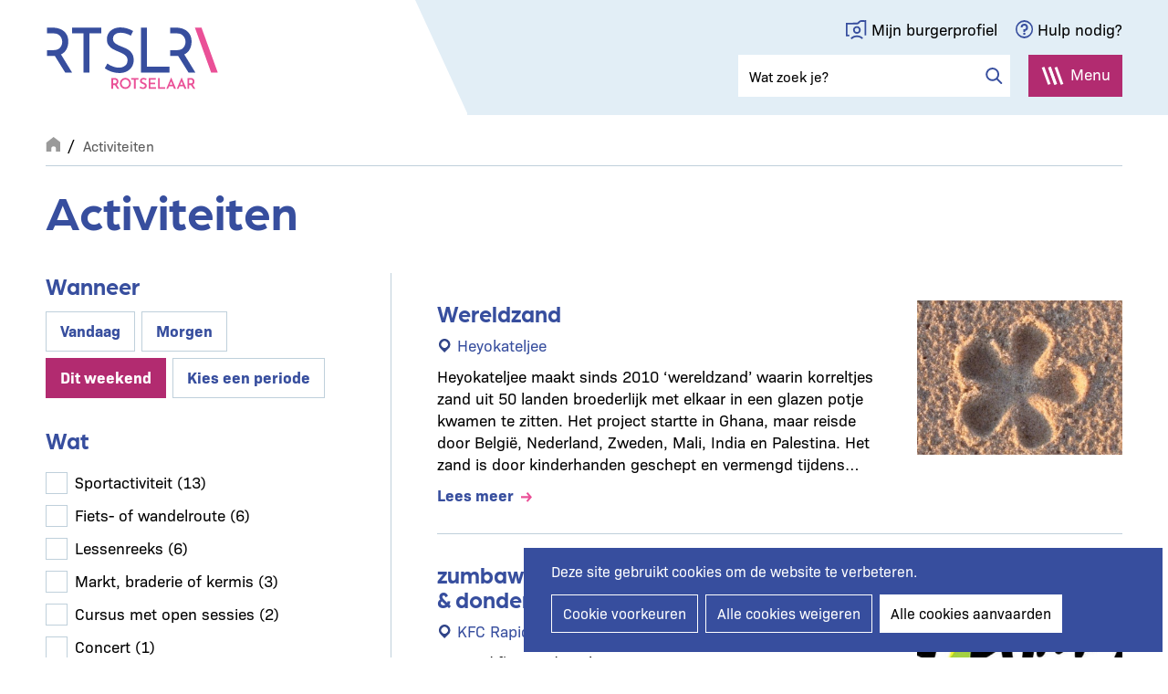

--- FILE ---
content_type: text/html; charset=UTF-8
request_url: https://www.rotselaar.be/activiteiten?amp%3Bdate=today&date=weekend&f%5B0%5D=im_field_theme_uitid%3A53&f%5B1%5D=im_field_theme_uitid%3A54&f%5B2%5D=im_field_theme_uitid%3A30&f%5B3%5D=im_field_theme_uitid%3A35&f%5B4%5D=im_field_theme_uitid%3A64&f%5B5%5D=im_field_theme_uitid%3A58&f%5B6%5D=im_field_theme_uitid%3A37&f%5B7%5D=im_field_theme_uitid%3A399&page=3
body_size: 12454
content:
<!DOCTYPE html>
<html lang="nl" dir="ltr" prefix="og: https://ogp.me/ns#">
  <head>
    <meta charset="utf-8" />
<noscript><style>form.antibot * :not(.antibot-message) { display: none !important; }</style>
</noscript><link rel="canonical" href="https://www.rotselaar.be/activiteiten" />
<meta property="og:site_name" content="Rotselaar" />
<meta property="og:type" content="website" />
<meta property="og:url" content="https://www.rotselaar.be/activiteiten" />
<meta property="og:image" content="https://www.rotselaar.be/themes/custom/epsenkaas_theme/images/og/og-image.png" />
<meta name="MobileOptimized" content="width" />
<meta name="HandheldFriendly" content="true" />
<meta name="viewport" content="width=device-width, initial-scale=1.0" />

    <title>Activiteiten | Rotselaar</title>
      <link rel="stylesheet" href="https://use.typekit.net/grn7oun.css">
      <link rel="apple-touch-icon" sizes="180x180" href="/themes/custom/epsenkaas_theme/images/favicons/apple-touch-icon.png">
      <link rel="icon" type="image/png" sizes="32x32" href="/themes/custom/epsenkaas_theme/images/favicons/favicon-32x32.png">
      <link rel="icon" type="image/png" sizes="16x16" href="/themes/custom/epsenkaas_theme/images/favicons/favicon-16x16.png">
      <link rel="manifest" href="/themes/custom/epsenkaas_theme/images/favicons/site.webmanifest">
      <link rel="mask-icon" href="/themes/custom/epsenkaas_theme/images/favicons/safari-pinned-tab.svg" color="#374e9e">
      <meta name="msapplication-TileColor" content="#374e9e">
      <meta name="theme-color" content="#ffffff">
     <link rel="stylesheet" media="all" href="/sites/default/files/css/css_e29jalpFDruHsviuuDYpz4g3dHLh0Y90ULV3S3DbRVU.css?delta=0&amp;language=nl&amp;theme=epsenkaas_theme&amp;include=eJx1iE0OQiEMBi-EcCRSHt8DYoGGFn9ur9GFKzczmaFhLU0L9LU_5-ouwQwr4iFTkePZ-J0aCgYWsYMoxpVIo1V0hMIzEV_UntxGcUKLyiKpGvLaQux_x-8hO3HTiuwUtI4aSVqkbfOYXRiG8Oc7faqhh0QKd2u4a_jQ95k34wXE7lAn" />
<link rel="stylesheet" media="all" href="/sites/default/files/css/css_VSwNAU__KO5O1uRvYcRopeC_FDTaeivHfHK2YBRRUlg.css?delta=1&amp;language=nl&amp;theme=epsenkaas_theme&amp;include=eJx1iE0OQiEMBi-EcCRSHt8DYoGGFn9ur9GFKzczmaFhLU0L9LU_5-ouwQwr4iFTkePZ-J0aCgYWsYMoxpVIo1V0hMIzEV_UntxGcUKLyiKpGvLaQux_x-8hO3HTiuwUtI4aSVqkbfOYXRiG8Oc7faqhh0QKd2u4a_jQ95k34wXE7lAn" />
<link rel="stylesheet" media="print" href="/sites/default/files/css/css_37S8vak_lzE8-6ey4E4uS1kCXPitAkn75zIrQQKzXSg.css?delta=2&amp;language=nl&amp;theme=epsenkaas_theme&amp;include=eJx1iE0OQiEMBi-EcCRSHt8DYoGGFn9ur9GFKzczmaFhLU0L9LU_5-ouwQwr4iFTkePZ-J0aCgYWsYMoxpVIo1V0hMIzEV_UntxGcUKLyiKpGvLaQux_x-8hO3HTiuwUtI4aSVqkbfOYXRiG8Oc7faqhh0QKd2u4a_jQ95k34wXE7lAn" />
<link rel="stylesheet" media="all" href="/sites/default/files/css/css_L7OI3dsvHQhAFs7RaEC0OoZBSEj0JcLqTFmT0-uTOrM.css?delta=3&amp;language=nl&amp;theme=epsenkaas_theme&amp;include=eJx1iE0OQiEMBi-EcCRSHt8DYoGGFn9ur9GFKzczmaFhLU0L9LU_5-ouwQwr4iFTkePZ-J0aCgYWsYMoxpVIo1V0hMIzEV_UntxGcUKLyiKpGvLaQux_x-8hO3HTiuwUtI4aSVqkbfOYXRiG8Oc7faqhh0QKd2u4a_jQ95k34wXE7lAn" />

      <script type="application/json" data-drupal-selector="drupal-settings-json">{"path":{"baseUrl":"\/","pathPrefix":"","currentPath":"activiteiten","currentPathIsAdmin":false,"isFront":false,"currentLanguage":"nl","currentQuery":{"amp;date":"today","date":"weekend","f":["im_field_theme_uitid:53","im_field_theme_uitid:54","im_field_theme_uitid:30","im_field_theme_uitid:35","im_field_theme_uitid:64","im_field_theme_uitid:58","im_field_theme_uitid:37","im_field_theme_uitid:399"],"page":"3"}},"pluralDelimiter":"\u0003","suppressDeprecationErrors":true,"ajaxPageState":{"libraries":"[base64]","theme":"epsenkaas_theme","theme_token":null},"ajaxTrustedUrl":{"form_action_p_pvdeGsVG5zNF_XLGPTvYSKCf43t8qZYSwcfZl2uzM":true,"\/zoeken":true},"gtag":{"tagId":"G-MP21BB0162","consentMode":false,"otherIds":[],"events":[],"additionalConfigInfo":[]},"cookies":{"cookiesjsr":{"config":{"cookie":{"name":"cookiesjsr","expires":31536000000,"domain":"","sameSite":"Lax","secure":false},"library":{"libBasePath":"https:\/\/cdn.jsdelivr.net\/gh\/jfeltkamp\/cookiesjsr@1\/dist","libPath":"https:\/\/cdn.jsdelivr.net\/gh\/jfeltkamp\/cookiesjsr@1\/dist\/cookiesjsr.min.js","scrollLimit":0},"callback":{"method":"post","url":"\/cookies\/consent\/callback.json","headers":[]},"interface":{"openSettingsHash":"#editCookieSettings","showDenyAll":true,"denyAllOnLayerClose":false,"settingsAsLink":false,"availableLangs":["nl","en"],"defaultLang":"nl","groupConsent":false,"cookieDocs":true}},"services":{"functional":{"id":"functional","services":[{"key":"functional","type":"functional","name":"Noodzakelijke cookies","info":{"value":"\u003Ctable\u003E\r\n\t\u003Cthead\u003E\r\n\t\t\u003Ctr\u003E\r\n\t\t\t\u003Cth width=\u002215%\u0022\u003ECookie naam\u003C\/th\u003E\r\n\t\t\t\u003Cth width=\u002215%\u0022\u003EStandaard vervaltijd\u003C\/th\u003E\r\n\t\t\t\u003Cth\u003EBeschrijving\u003C\/th\u003E\r\n\t\t\u003C\/tr\u003E\r\n\t\u003C\/thead\u003E\r\n\t\u003Ctbody\u003E\r\n\t\t\u003Ctr\u003E\r\n\t\t\t\u003Ctd\u003E\u003Ccode dir=\u0022ltr\u0022 translate=\u0022no\u0022\u003ESSESS\u0026lt;ID\u0026gt;\u003C\/code\u003E\u003C\/td\u003E\r\n\t\t\t\u003Ctd\u003E1 maand\u003C\/td\u003E\r\n\t\t\t\u003Ctd\u003EAls je bent ingelogd op deze website, is een sessiecookie vereist om je browser te identificeren en te verbinden met je gebruikersaccount.\u003C\/td\u003E\r\n\t\t\u003C\/tr\u003E\r\n\t\t\u003Ctr\u003E\r\n\t\t\t\u003Ctd\u003E\u003Ccode dir=\u0022ltr\u0022 translate=\u0022no\u0022\u003Ecookiesjsr\u003C\/code\u003E\u003C\/td\u003E\r\n\t\t\t\u003Ctd\u003E1 jaar\u003C\/td\u003E\r\n\t\t\t\u003Ctd\u003EBij je eerste bezoek aan deze website werd toestemming gevraagd om gebruik te maken van verschillende diensten (ook die van derden) waarvoor gegevens in je browser moeten worden opgeslagen (cookies, lokale opslag). Je beslissingen over elke dienst (toestaan, weigeren) worden in deze cookie opgeslagen en worden bij elk bezoek aan deze website opnieuw gebruikt.\u003C\/td\u003E\r\n\t\t\u003C\/tr\u003E\r\n\t\u003C\/tbody\u003E\r\n\u003C\/table\u003E\r\n","format":"full_html"},"uri":"","needConsent":false}],"weight":1},"performance":{"id":"performance","services":[{"key":"gtag","type":"performance","name":"Google Tag Manager","info":{"value":"","format":"full_html"},"uri":"https:\/\/tagmanager.google.com\/","needConsent":true}],"weight":30},"marketing":{"id":"marketing","services":[{"key":"video","type":"marketing","name":"Video\u0027s van YouTube of Vimeo","info":{"value":"\u003Cp\u003EDeze cookies worden gebruikt om de integratie van inhoud van sociaalnetwerksites en andere platformen van derden zoals Vimeo en Youtube op onze websites mogelijk te maken. Ze kunnen activiteiten op verschillende websites traceren om een \u200b\u200bgebruikersprofiel samen te stellen. Zo kunnen ze relevantere inhoud aanbieden op andere bezochte websites.\u003C\/p\u003E\r\n\r\n\u003Cp\u003EDeze cookies worden geplaatst door Vimeo bij het inladen van een Vimeo filmpje op deze website::\u003C\/p\u003E\r\n\r\n\u003Cul\u003E\r\n\t\u003Cli\u003E__cf_bm\u003C\/li\u003E\r\n\t\u003Cli\u003Evuid\u003C\/li\u003E\r\n\u003C\/ul\u003E\r\n\r\n\u003Cp\u003EDeze cookies worden geplaatst door YouTube bij het inladen van een YouTube filmpje op deze website:\u003C\/p\u003E\r\n\r\n\u003Cul\u003E\r\n\t\u003Cli\u003ECONSENT\u003C\/li\u003E\r\n\t\u003Cli\u003EVISITOR_INFO1_LIVE\u003C\/li\u003E\r\n\t\u003Cli\u003EYSC\u003C\/li\u003E\r\n\t\u003Cli\u003EDEVICE_INFO\u003C\/li\u003E\r\n\t\u003Cli\u003E__Secure-YEC\u003C\/li\u003E\r\n\t\u003Cli\u003EPREF\u003C\/li\u003E\r\n\t\u003Cli\u003ESOCS\u003C\/li\u003E\r\n\u003C\/ul\u003E\r\n","format":"full_html"},"uri":"","needConsent":true}],"weight":30}},"translation":{"_core":{"default_config_hash":"S5qrJju_o31uC1fwXosZ8Nlja2Wps6Gn0mMCAebY1Zw"},"langcode":"nl","bannerText":"Deze site gebruikt cookies om de website te verbeteren.","privacyPolicy":"Privacybeleid","privacyUri":"\/node\/23164","imprint":"","imprintUri":"","cookieDocs":"Cookiebeleid","cookieDocsUri":"\/cookies\/documentation","officialWebsite":"Official website","denyAll":"Alle cookies weigeren","alwaysActive":"Altijd actief","settings":"Cookie voorkeuren","acceptAll":"Alle cookies aanvaarden","requiredCookies":"Noodzakelijke cookies","cookieSettings":"Cookie voorkeuren","close":"Sluiten","readMore":"Lees meer","allowed":"Toegestaan","denied":"Geweigerd","settingsAllServices":"","saveSettings":"Opslaan","default_langcode":"en","disclaimerText":"Alle cookie-informatie kan door de serviceproviders worden gewijzigd. We werken deze informatie regelmatig bij.","disclaimerTextPosition":"above","processorDetailsLabel":"","processorLabel":"Bedrijf","processorWebsiteUrlLabel":"Website","processorPrivacyPolicyUrlLabel":"Privacybeleid","processorCookiePolicyUrlLabel":"Cookiebeleid","processorContactLabel":"Contactgegevens gegevensbescherming","placeholderAcceptAllText":"Alle cookies aanvaarden","functional":{"title":"Functioneel","details":"Deze website gebruikt cookies om je surfervaring gemakkelijker te maken. Cookies zijn kleine tekstbestanden die door je browser op je apparaat worden geplaatst om bepaalde informatie op te slaan. Aan de hand van deze informatie, kan een website herkennen dat je deze eerder hebt bezocht. Deze cookies bevatten geen persoonlijke informatie."},"performance":{"title":"Analytisch","details":"Met deze cookies verbeteren we de website. We bewaren anonieme info over het surfgedrag van bezoekers."},"marketing":{"title":"Marketing","details":"Andere websites zoals YouTube gebruiken cookies als je hun video\u2019s op deze website bekijkt."}}},"cookiesTexts":{"_core":{"default_config_hash":"S5qrJju_o31uC1fwXosZ8Nlja2Wps6Gn0mMCAebY1Zw"},"langcode":"nl","bannerText":"Deze site gebruikt cookies om de website te verbeteren.","privacyPolicy":"Privacybeleid","privacyUri":"\/node\/23164","imprint":"","imprintUri":"","cookieDocs":"Cookiebeleid","cookieDocsUri":"\/cookies\/documentation","officialWebsite":"Official website","denyAll":"Alle cookies weigeren","alwaysActive":"Altijd actief","settings":"Cookie voorkeuren","acceptAll":"Alle cookies aanvaarden","requiredCookies":"Noodzakelijke cookies","cookieSettings":"Cookie voorkeuren","close":"Sluiten","readMore":"Lees meer","allowed":"Toegestaan","denied":"Geweigerd","settingsAllServices":"","saveSettings":"Opslaan","default_langcode":"en","disclaimerText":"Alle cookie-informatie kan door de serviceproviders worden gewijzigd. We werken deze informatie regelmatig bij.","disclaimerTextPosition":"above","processorDetailsLabel":"","processorLabel":"Bedrijf","processorWebsiteUrlLabel":"Website","processorPrivacyPolicyUrlLabel":"Privacybeleid","processorCookiePolicyUrlLabel":"Cookiebeleid","processorContactLabel":"Contactgegevens gegevensbescherming","placeholderAcceptAllText":"Alle cookies aanvaarden"},"services":{"analytics":{"uuid":"c5b7b802-b132-4c40-918a-c7d44bf28230","langcode":"nl","status":false,"dependencies":{"enforced":{"module":["cookies_ga"]}},"_core":{"default_config_hash":"0FSyPPXfJvmZxEpwsiSH6nipWjFfo6qZ9pP6rP9tFT0"},"id":"analytics","label":"Google Analytics","group":"performance","info":{"value":"\u003Cp\u003EVia Google Analytics volgen we het aantal bezoekers en de meest bezochte pagina\u0027s. Zo kunnen we de website optimaliseren. Dit gebeurt anoniem, er worden dus geen persoonsgegevens verzameld. Deze cookies worden geplaatst door Google Analytics:\u003C\/p\u003E\r\n\r\n\u003Cul\u003E\r\n\t\u003Cli\u003E_gid\u003C\/li\u003E\r\n\t\u003Cli\u003E_gat\u003C\/li\u003E\r\n\t\u003Cli\u003E_ga\u003C\/li\u003E\r\n\u003C\/ul\u003E\r\n","format":"full_html"},"consentRequired":true,"purpose":"","processor":"","processorContact":"","processorUrl":"","processorPrivacyPolicyUrl":"","processorCookiePolicyUrl":"","placeholderMainText":"This content is blocked because Google Analytics cookies have not been accepted.","placeholderAcceptText":"Only accept Google Analytics cookies."},"functional":{"uuid":"b7fbbf77-66ac-4244-8359-1ea25b08bb6a","langcode":"nl","status":true,"dependencies":[],"_core":{"default_config_hash":"SQkYKY9U6xYDPAOC32rgkrIzkd688kRsm9g25mWdcvM"},"id":"functional","label":"Noodzakelijke cookies","group":"functional","info":{"value":"\u003Ctable\u003E\r\n\t\u003Cthead\u003E\r\n\t\t\u003Ctr\u003E\r\n\t\t\t\u003Cth width=\u002215%\u0022\u003ECookie naam\u003C\/th\u003E\r\n\t\t\t\u003Cth width=\u002215%\u0022\u003EStandaard vervaltijd\u003C\/th\u003E\r\n\t\t\t\u003Cth\u003EBeschrijving\u003C\/th\u003E\r\n\t\t\u003C\/tr\u003E\r\n\t\u003C\/thead\u003E\r\n\t\u003Ctbody\u003E\r\n\t\t\u003Ctr\u003E\r\n\t\t\t\u003Ctd\u003E\u003Ccode dir=\u0022ltr\u0022 translate=\u0022no\u0022\u003ESSESS\u0026lt;ID\u0026gt;\u003C\/code\u003E\u003C\/td\u003E\r\n\t\t\t\u003Ctd\u003E1 maand\u003C\/td\u003E\r\n\t\t\t\u003Ctd\u003EAls je bent ingelogd op deze website, is een sessiecookie vereist om je browser te identificeren en te verbinden met je gebruikersaccount.\u003C\/td\u003E\r\n\t\t\u003C\/tr\u003E\r\n\t\t\u003Ctr\u003E\r\n\t\t\t\u003Ctd\u003E\u003Ccode dir=\u0022ltr\u0022 translate=\u0022no\u0022\u003Ecookiesjsr\u003C\/code\u003E\u003C\/td\u003E\r\n\t\t\t\u003Ctd\u003E1 jaar\u003C\/td\u003E\r\n\t\t\t\u003Ctd\u003EBij je eerste bezoek aan deze website werd toestemming gevraagd om gebruik te maken van verschillende diensten (ook die van derden) waarvoor gegevens in je browser moeten worden opgeslagen (cookies, lokale opslag). Je beslissingen over elke dienst (toestaan, weigeren) worden in deze cookie opgeslagen en worden bij elk bezoek aan deze website opnieuw gebruikt.\u003C\/td\u003E\r\n\t\t\u003C\/tr\u003E\r\n\t\u003C\/tbody\u003E\r\n\u003C\/table\u003E\r\n","format":"full_html"},"consentRequired":false,"purpose":"Essential functional cookies to provide general functionality","processor":"","processorContact":"","processorUrl":"","processorPrivacyPolicyUrl":"","processorCookiePolicyUrl":"","placeholderMainText":"This content is blocked because required functional cookies have not been accepted.","placeholderAcceptText":"Only accept required functional cookies."},"gtag":{"uuid":"c40c7f9c-e568-4f49-830e-d3a41e4da6c4","langcode":"nl","status":true,"dependencies":{"enforced":{"module":["cookies_gtag"]}},"_core":{"default_config_hash":"7HPZmYzvSh88UPC5m1t6aIhga2PFF3rTbm4CPqrEJ1I"},"id":"gtag","label":"Google Tag Manager","group":"performance","info":{"value":"","format":"full_html"},"consentRequired":true,"purpose":"Optimaliseren van de werking van de website","processor":"","processorContact":"","processorUrl":"https:\/\/tagmanager.google.com\/","processorPrivacyPolicyUrl":"https:\/\/policies.google.com\/privacy","processorCookiePolicyUrl":"","placeholderMainText":"This content is blocked because Google Tag Manager cookies have not been accepted.","placeholderAcceptText":"Only accept Google Tag Manager cookies."},"video":{"uuid":"b48f9915-1e9f-46d4-b636-0c470dd62010","langcode":"nl","status":true,"dependencies":{"enforced":{"module":["cookies_video"]}},"_core":{"default_config_hash":"-5_rAcqvovHOInTW143TXBCjn28Fvx62V6RaW1EVW6Y"},"id":"video","label":"Video\u0027s van YouTube of Vimeo","group":"marketing","info":{"value":"\u003Cp\u003EDeze cookies worden gebruikt om de integratie van inhoud van sociaalnetwerksites en andere platformen van derden zoals Vimeo en Youtube op onze websites mogelijk te maken. Ze kunnen activiteiten op verschillende websites traceren om een \u200b\u200bgebruikersprofiel samen te stellen. Zo kunnen ze relevantere inhoud aanbieden op andere bezochte websites.\u003C\/p\u003E\r\n\r\n\u003Cp\u003EDeze cookies worden geplaatst door Vimeo bij het inladen van een Vimeo filmpje op deze website::\u003C\/p\u003E\r\n\r\n\u003Cul\u003E\r\n\t\u003Cli\u003E__cf_bm\u003C\/li\u003E\r\n\t\u003Cli\u003Evuid\u003C\/li\u003E\r\n\u003C\/ul\u003E\r\n\r\n\u003Cp\u003EDeze cookies worden geplaatst door YouTube bij het inladen van een YouTube filmpje op deze website:\u003C\/p\u003E\r\n\r\n\u003Cul\u003E\r\n\t\u003Cli\u003ECONSENT\u003C\/li\u003E\r\n\t\u003Cli\u003EVISITOR_INFO1_LIVE\u003C\/li\u003E\r\n\t\u003Cli\u003EYSC\u003C\/li\u003E\r\n\t\u003Cli\u003EDEVICE_INFO\u003C\/li\u003E\r\n\t\u003Cli\u003E__Secure-YEC\u003C\/li\u003E\r\n\t\u003Cli\u003EPREF\u003C\/li\u003E\r\n\t\u003Cli\u003ESOCS\u003C\/li\u003E\r\n\u003C\/ul\u003E\r\n","format":"full_html"},"consentRequired":true,"purpose":"","processor":"","processorContact":"","processorUrl":"","processorPrivacyPolicyUrl":"","processorCookiePolicyUrl":"","placeholderMainText":"Je moet de cookies voor video\u0027s van YouTube of Vimeo aanvaarden om deze inhoud te kunnen bekijken.","placeholderAcceptText":"Deze cookies aanvaarden"}},"groups":{"functional":{"uuid":"7d398736-2433-401b-9e14-98c7404ef51b","langcode":"nl","status":true,"dependencies":[],"_core":{"default_config_hash":"aHm4Q63Ge97tcktTa_qmUqJMir45iyGY2lEvvqPW68g"},"id":"functional","label":"Functioneel","weight":1,"title":"Functioneel","details":"Deze website gebruikt cookies om je surfervaring gemakkelijker te maken. Cookies zijn kleine tekstbestanden die door je browser op je apparaat worden geplaatst om bepaalde informatie op te slaan. Aan de hand van deze informatie, kan een website herkennen dat je deze eerder hebt bezocht. Deze cookies bevatten geen persoonlijke informatie."},"marketing":{"uuid":"d7899f58-343b-4abc-a878-17589ab197c8","langcode":"nl","status":true,"dependencies":[],"_core":{"default_config_hash":"JkP6try0AxX_f4RpFEletep5NHSlVB1BbGw0snW4MO8"},"id":"marketing","label":"Marketing","weight":30,"title":"Marketing","details":"Andere websites zoals YouTube gebruiken cookies als je hun video\u2019s op deze website bekijkt."},"performance":{"uuid":"6c5b266e-5f26-4e6a-921d-327859bb5c68","langcode":"nl","status":true,"dependencies":[],"_core":{"default_config_hash":"Jv3uIJviBj7D282Qu1ZpEQwuOEb3lCcDvx-XVHeOJpw"},"id":"performance","label":"Analytisch","weight":30,"title":"Analytisch","details":"Met deze cookies verbeteren we de website. We bewaren anonieme info over het surfgedrag van bezoekers."},"social":{"uuid":"0a6df899-8d27-447c-91f2-a7dd32360e8c","langcode":"nl","status":true,"dependencies":[],"_core":{"default_config_hash":"vog2tbqqQHjVkue0anA0RwlzvOTPNTvP7_JjJxRMVAQ"},"id":"social","label":"Social Plugins","weight":20,"title":"Social Plugins","details":"Reactie-diensten faciliteren het indienen van reacties en het bestrijden van spam."},"video":{"uuid":"60ce664a-d93f-440b-89e2-697168bbdea3","langcode":"nl","status":true,"dependencies":[],"_core":{"default_config_hash":"w1WnCmP2Xfgx24xbx5u9T27XLF_ZFw5R0MlO-eDDPpQ"},"id":"video","label":"Videos","weight":40,"title":"Video","details":"Video sharing-services helpen om verrijkte media aan de site toe te voegen en de zichtbaarheid ervan te vergroten."}}},"field_group":{"html_element":{"mode":"list","context":"view","settings":{"classes":"list__specs","show_empty_fields":false,"id":"","element":"div","show_label":false,"label_element":"h3","label_element_classes":"","attributes":"","effect":"none","speed":"fast"}}},"facets_views_ajax":{"facets_summary_ajax":{"facets_summary_id":"facet_summary","view_id":"event","current_display_id":"block_1","ajax_path":"\/views\/ajax"}},"antibot":{"forms":{"webform-submission-nieuwsbrief-paragraph-2548-add-form":{"id":"webform-submission-nieuwsbrief-paragraph-2548-add-form","key":"Up3tsOVMZHRB1EU-KhT1dPlxWx1QMes_CmI2BbNwVDl"}}},"search_api_autocomplete":{"search_api_search":{"auto_submit":true}},"user":{"uid":0,"permissionsHash":"988264a6fc716f689093edca3e404491ae97dfa221aab02ecd90cb8853d37c11"}}</script>
<script src="/sites/default/files/js/js_DD7Wnnq_1nUAJ6JgyOEiFmNK3DmNtMR4YTEliSKFcXg.js?scope=header&amp;delta=0&amp;language=nl&amp;theme=epsenkaas_theme&amp;include=[base64]"></script>
<script src="/modules/contrib/cookies/js/cookiesjsr.conf.js?v=11.2.10" defer></script>
<script src="/modules/contrib/google_tag/js/gtag.js?t9ishh" type="text/plain" id="cookies_gtag_gtag" data-cookieconsent="gtag"></script>

  </head>
  <body class="role-anonymous path-activiteiten">
        <a href="#main-content" class="visually-hidden focusable skip-link">
      Overslaan en naar de inhoud gaan
    </a>
    
      <div class="dialog-off-canvas-main-canvas" data-off-canvas-main-canvas>
    

  

<div class="page-wrapper">

      <header class="main-header" role="banner">
      <script src="https://prod.widgets.burgerprofiel.vlaanderen.be/api/v1/node_modules/@govflanders/vl-widget-polyfill/dist/index.js"></script>
      <script src="https://prod.widgets.burgerprofiel.vlaanderen.be/api/v1/node_modules/@govflanders/vl-widget-client/dist/index.js"></script>
      <script src=https://prod.widgets.burgerprofiel.vlaanderen.be/api/v1/widget/53ef2da3-2f09-47d1-9e7a-b93939d18c83/embed></script>

      <div class="container">
        <div id="block-epsenkaas-theme-branding" class="block block-system block-system-branding-block">
    
        
          <div class="logo-wrapper">
        <a class="site-logo" href="/" title="Home" rel="home">
            <img src="/themes/custom/epsenkaas_theme/logo.svg" alt="Home" />
        </a>
    </div>
  </div>
<div id="block-headermenu" class="block block-project block-ek-menu-block">
    
        
        <div class="header">
  <div class="header__top">
    <a href="https://www.burgerprofiel.be/" target="_blank" class="link--burgerprofiel">Mijn burgerprofiel</a>
    <a href="#" target="_blank" class="link--help">Hulp nodig?</a>
  </div>
  <div class="header__bottom">
    <div class="search-form">
      <form class="views-exposed-form bef-exposed-form" data-drupal-selector="views-exposed-form-search-api-search-embed-1" action="/zoeken" method="get" id="views-exposed-form-search-api-search-embed-1" accept-charset="UTF-8">
  <div class="js-form-item form-item js-form-type-search-api-autocomplete form-type-search-api-autocomplete js-form-item-search form-item-search">
      
        <input placeholder="Wat zoek je?" data-drupal-selector="edit-search" data-search-api-autocomplete-search="search_api_search" class="form-autocomplete form-text" data-autocomplete-path="/search_api_autocomplete/search_api_search?display=embed_1&amp;&amp;filter=search" type="text" id="edit-search" name="search" value="" size="30" maxlength="128" />

        </div>
<div data-drupal-selector="edit-actions" class="form-actions js-form-wrapper form-wrapper" id="edit-actions--3"><input data-drupal-selector="edit-submit-search-api-search" type="submit" id="edit-submit-search-api-search" value="Zoeken" class="button js-form-submit form-submit" />
</div>



</form>

    </div>
    <button class="nav-toggle">Menu<span></span><span></span><span></span><span></span></button>
    <div class="menu-wrapper">
      <div class="inner">
        <nav class="main-menu">
          

<div class="paragraph paragraph--manual-list">


      
      <h2 class="block-title">Informatie en dienstverlening</h2>
      
  


  <div class="manual-list__wrapper count-12 display-stacked"><div class="manual-list__item"><div class="taxonomy-term taxonomy-term--type-themes taxonomy-term--view-mode-teaser">

  

  <div class="field field-name-taxonomy-term-title"><h2>
  Vrije tijd
</h2>
</div>

            <div class="text-formatted field field--name-field-overview-intro field__item"><p>GC 'de Mena', zwemzone 'de Plas', bibliotheek, wandelen en fietsen, verenigingen, sport, kinderen en jongeren.</p></div>
      
  <a href="/vrije-tijd" class="stretched-link" aria-label="Lees meer over Vrije tijd">Lees meer</a>


</div>

</div>
<div class="manual-list__item"><div class="taxonomy-term taxonomy-term--type-themes taxonomy-term--view-mode-teaser">

  

  <div class="field field-name-taxonomy-term-title"><h2>
  Bouwen en wonen
</h2>
</div>

            <div class="text-formatted field field--name-field-overview-intro field__item"><p>Omgevingsvergunning, (ver)bouwen, verhuizen, woningkwaliteit, leegstand, tweede verblijven, buren en wijk.</p></div>
      
  <a href="/bouwen-en-wonen" class="stretched-link" aria-label="Lees meer over Bouwen en wonen">Lees meer</a>


</div>

</div>
<div class="manual-list__item"><div class="taxonomy-term taxonomy-term--type-themes taxonomy-term--view-mode-teaser">

  

  <div class="field field-name-taxonomy-term-title"><h2>
  Mobiliteit en wegenwerken
</h2>
</div>

            <div class="text-formatted field field--name-field-overview-intro field__item"><p>Actueel overzicht vernieuwingsprojecten, signalisatievergunningen, parkeerkaart voor personen met een handicap.</p></div>
      
  <a href="/mobiliteit-en-wegenwerken" class="stretched-link" aria-label="Lees meer over Mobiliteit en wegenwerken">Lees meer</a>


</div>

</div>
<div class="manual-list__item"><div class="taxonomy-term taxonomy-term--type-themes taxonomy-term--view-mode-teaser">

  

  <div class="field field-name-taxonomy-term-title"><h2>
  Afval en milieu
</h2>
</div>

            <div class="text-formatted field field--name-field-overview-intro field__item"><p>Huisvuilophaling, containers, recyclagepark, zwerfvuil, klimaat, dieren.</p></div>
      
  <a href="/afval-en-milieu" class="stretched-link" aria-label="Lees meer over Afval en milieu">Lees meer</a>


</div>

</div>
<div class="manual-list__item"><div class="taxonomy-term taxonomy-term--type-themes taxonomy-term--view-mode-teaser">

  

  <div class="field field-name-taxonomy-term-title"><h2>
  Ondernemen en werken
</h2>
</div>

            <div class="text-formatted field field--name-field-overview-intro field__item"><p>Vacatures, ondernemersgids, nieuwsbrief ondernemers, administratie, cadeaubon, promotie.</p></div>
      
  <a href="/ondernemen-en-werken" class="stretched-link" aria-label="Lees meer over Ondernemen en werken">Lees meer</a>


</div>

</div>
<div class="manual-list__item"><div class="taxonomy-term taxonomy-term--type-themes taxonomy-term--view-mode-teaser">

  

  <div class="field field-name-taxonomy-term-title"><h2>
  Identiteit, rijbewijs en reizen
</h2>
</div>

            <div class="text-formatted field field--name-field-overview-intro field__item"><p>Identiteitskaart (eID), kids-ID, rijbewijs aanvragen, reispas, uittreksel strafregister, vreemdelingenkaart.</p></div>
      
  <a href="/identiteit-rijbewijs-en-reizen" class="stretched-link" aria-label="Lees meer over Identiteit, rijbewijs en reizen">Lees meer</a>


</div>

</div>
<div class="manual-list__item"><div class="taxonomy-term taxonomy-term--type-themes taxonomy-term--view-mode-teaser">

  

  <div class="field field-name-taxonomy-term-title"><h2>
  Geboorte en overlijden
</h2>
</div>

            <div class="text-formatted field field--name-field-overview-intro field__item"><p>Aangifte geboorte, uittreksel geboorteakten, wilsverklaringen, overlijden aangeven, begraafplaatsen.</p></div>
      
  <a href="/geboorte-en-overlijden" class="stretched-link" aria-label="Lees meer over Geboorte en overlijden">Lees meer</a>


</div>

</div>
<div class="manual-list__item"><div class="taxonomy-term taxonomy-term--type-themes taxonomy-term--view-mode-teaser">

  

  <div class="field field-name-taxonomy-term-title"><h2>
  Trouwen en samenwonen
</h2>
</div>

            <div class="text-formatted field field--name-field-overview-intro field__item"><p>Aangifte huwelijk, echtscheiding, wettelijk samenwonen.</p></div>
      
  <a href="/trouwen-en-samenwonen" class="stretched-link" aria-label="Lees meer over Trouwen en samenwonen">Lees meer</a>


</div>

</div>
<div class="manual-list__item"><div class="taxonomy-term taxonomy-term--type-themes taxonomy-term--view-mode-teaser">

  

  <div class="field field-name-taxonomy-term-title"><h2>
  Onderwijs, opvang en gezinsondersteuning
</h2>
</div>

            <div class="text-formatted field field--name-field-overview-intro field__item"><p>Scholen en academies, kinderopvang, speelplein, sportkampen, Huis van het Kind, Fietsbieb.</p></div>
      
  <a href="/onderwijs-opvang-en-gezinsondersteuning" class="stretched-link" aria-label="Lees meer over Onderwijs, opvang en gezinsondersteuning">Lees meer</a>


</div>

</div>
<div class="manual-list__item"><div class="taxonomy-term taxonomy-term--type-themes taxonomy-term--view-mode-teaser">

  

  <div class="field field-name-taxonomy-term-title"><h2>
  Welzijn, gezondheid en veiligheid
</h2>
</div>

            <div class="text-formatted field field--name-field-overview-intro field__item"><p>Sociale, financiële en digitale hulp, diensten aan huis, sociale huisvesting, politie, wacht- en hulpdiensten.</p></div>
      
  <a href="/welzijn-gezondheid-en-veiligheid" class="stretched-link" aria-label="Lees meer over Welzijn, gezondheid en veiligheid">Lees meer</a>


</div>

</div>
<div class="manual-list__item"><div class="taxonomy-term taxonomy-term--type-themes taxonomy-term--view-mode-teaser">

  

  <div class="field field-name-taxonomy-term-title"><h2>
  Bestuur en organisatie
</h2>
</div>

            <div class="text-formatted field field--name-field-overview-intro field__item"><p>Bestuursorganen en contacten, openbaarheid van bestuur, bekendmakingen reglementen, digitaal archief 'trots'.</p></div>
      
  <a href="/bestuur-en-organisatie" class="stretched-link" aria-label="Lees meer over Bestuur en organisatie">Lees meer</a>


</div>

</div>
<div class="manual-list__item"><article  class="paragraph paragraph--manual-list-free-content">

  <div class="teaser-inner">
    
          <div class="teaser__content">
            
      <h2>Meer</h2>
      
  

<div class="field field-name-field-text"><ul><li><a href="https://www.rotselaar.be/product-type/papieren-en-attesten" data-entity-type="taxonomy_term" data-entity-uuid="b9dc7b07-a5e1-48aa-9241-c37b35974620" data-entity-substitution="canonical" title="Papieren en attesten">Papieren en attesten</a></li><li><a href="https://www.rotselaar.be/product-type/vergunningen-en-toelatingen" data-entity-type="taxonomy_term" data-entity-uuid="9bb3b266-e123-4053-8463-494af58cc1ae" data-entity-substitution="canonical" title="Vergunningen en toelatingen">Vergunningen en toelatingen</a></li><li><a href="https://www.rotselaar.be/product-type/belastingen-en-retributies">Belastingen en retributies</a></li><li><a href="https://www.rotselaar.be/product-type/premies-en-subsidies" data-entity-type="taxonomy_term" data-entity-uuid="4155c612-cce3-45dc-adc2-f7b19f883275" data-entity-substitution="canonical" title="Premies en subsidies">Premies en subsidies</a></li></ul></div>

      </div>
      </div>

</article>

</div>
</div>


</div>


          <div class="links">
            <a href="/zoeken" class="btn--white --mobile">Zoeken</a>
            <a href="https://www.burgerprofiel.be/" target="_blank" class="link--burgerprofiel">Mijn burgerprofiel</a>
            <a href="#" target="_blank" class="link--help">Hulp nodig?</a>
          </div>
        </nav>
      </div>
    </div>
  </div>
</div>



  </div>


      </div>
    </header>
  
      <div id="block-epsenkaas-theme-breadcrumbs" class="block block-system block-system-breadcrumb-block">
    
        
          <nav class="nav-breadcrumbs" role="navigation" aria-labelledby="system-breadcrumb">
    <h2 id="system-breadcrumb" class="visually-hidden">Breadcrumb</h2>
    <ul class="breadcrumbs list-reset">
          <li class="breadcrumbs__item">
                  <a href="/" class="breadcrumbs__item--link">Home</a>
              </li>
          <li class="breadcrumbs__item">
                  <span class="breadcrumbs__item--link">Activiteiten</span>
              </li>
        </ul>
  </nav>

  </div>


  
  

  <div class="main-wrapper">

    
        
                <main role="main" class="main">
        
                      <div data-drupal-messages-fallback class="hidden"></div>


          
          <a id="main-content" tabindex="-1"></a> 
          <div id="block-epsenkaas-theme-title" class="block block-core block-page-title-block">
    
        
        
  <h1 class="page-title">Activiteiten</h1>


  </div>
<div id="block-epsenkaas-theme-content" class="block block-system block-system-main-block">
    
        
        <div >

      
  
  <div class="page-with-filter__wrapper">

          <div class="page-with-filter__sidebar">
        <button class="mobile-show-filters">Resultaten verfijnen</button>
        <button class="mobile-hide-filters hidden">Filters verbergen</button>
        <div class="filters-wrapper">
        <div class="block block-project-openinghours block-project-openinghours-date-filter">
    
        
        <div class="item-list"><h3>Wanneer</h3><ul><li><a href="/activiteiten?amp%3Bdate=today&amp;f%5B0%5D=im_field_theme_uitid%3A53&amp;f%5B1%5D=im_field_theme_uitid%3A54&amp;f%5B2%5D=im_field_theme_uitid%3A30&amp;f%5B3%5D=im_field_theme_uitid%3A35&amp;f%5B4%5D=im_field_theme_uitid%3A64&amp;f%5B5%5D=im_field_theme_uitid%3A58&amp;f%5B6%5D=im_field_theme_uitid%3A37&amp;f%5B7%5D=im_field_theme_uitid%3A399&amp;page=3&amp;date=today" rel="nofollow">Vandaag</a></li><li><a href="/activiteiten?amp%3Bdate=today&amp;f%5B0%5D=im_field_theme_uitid%3A53&amp;f%5B1%5D=im_field_theme_uitid%3A54&amp;f%5B2%5D=im_field_theme_uitid%3A30&amp;f%5B3%5D=im_field_theme_uitid%3A35&amp;f%5B4%5D=im_field_theme_uitid%3A64&amp;f%5B5%5D=im_field_theme_uitid%3A58&amp;f%5B6%5D=im_field_theme_uitid%3A37&amp;f%5B7%5D=im_field_theme_uitid%3A399&amp;page=3&amp;date=tomorrow" rel="nofollow">Morgen</a></li><li><a href="/activiteiten?amp%3Bdate=today&amp;f%5B0%5D=im_field_theme_uitid%3A53&amp;f%5B1%5D=im_field_theme_uitid%3A54&amp;f%5B2%5D=im_field_theme_uitid%3A30&amp;f%5B3%5D=im_field_theme_uitid%3A35&amp;f%5B4%5D=im_field_theme_uitid%3A64&amp;f%5B5%5D=im_field_theme_uitid%3A58&amp;f%5B6%5D=im_field_theme_uitid%3A37&amp;f%5B7%5D=im_field_theme_uitid%3A399&amp;page=3" class="active" rel="nofollow">Dit weekend</a></li><li><a href="/activiteiten?amp%3Bdate=today&amp;f%5B0%5D=im_field_theme_uitid%3A53&amp;f%5B1%5D=im_field_theme_uitid%3A54&amp;f%5B2%5D=im_field_theme_uitid%3A30&amp;f%5B3%5D=im_field_theme_uitid%3A35&amp;f%5B4%5D=im_field_theme_uitid%3A64&amp;f%5B5%5D=im_field_theme_uitid%3A58&amp;f%5B6%5D=im_field_theme_uitid%3A37&amp;f%5B7%5D=im_field_theme_uitid%3A399&amp;page=3" class="date-range-filter-link" rel="nofollow">Kies een periode</a></li></ul></div><form class="date-range-filter-form visually-hidden" data-drupal-selector="project-openinghours-date-filter-form" action="/activiteiten?amp%3Bdate=today&amp;date=weekend&amp;f%5B0%5D=im_field_theme_uitid%3A53&amp;f%5B1%5D=im_field_theme_uitid%3A54&amp;f%5B2%5D=im_field_theme_uitid%3A30&amp;f%5B3%5D=im_field_theme_uitid%3A35&amp;f%5B4%5D=im_field_theme_uitid%3A64&amp;f%5B5%5D=im_field_theme_uitid%3A58&amp;f%5B6%5D=im_field_theme_uitid%3A37&amp;f%5B7%5D=im_field_theme_uitid%3A399&amp;page=3" method="post" id="project-openinghours-date-filter-form" accept-charset="UTF-8">
  <div class="js-form-item form-item js-form-type-date form-type-date js-form-item-from form-item-from">
      <label for="edit-from">From</label>
        <input type="date" min="2026-01-29" class="startdate form-date" placeholder="From" data-drupal-selector="edit-from" id="edit-from" name="from" value="" />

        </div>
<div class="js-form-item form-item js-form-type-date form-type-date js-form-item-to form-item-to">
      <label for="edit-to">To</label>
        <input type="date" min="2026-01-29" class="enddate form-date" placeholder="To" data-drupal-selector="edit-to" id="edit-to" name="to" value="" />

        </div>
<input data-drupal-selector="edit-submit" type="submit" id="edit-submit" name="op" value="Zoeken" class="button js-form-submit form-submit" />
<input autocomplete="off" data-drupal-selector="form-qrz1zcolpi8fywb-vryiiq5lvtbfkdpw0y26sk0-2cu" type="hidden" name="form_build_id" value="form-qrz1ZcOlPi8Fywb_vryiIq5LVTBfkDpw0Y26SK0-2CU" />
<input data-drupal-selector="edit-project-openinghours-date-filter-form" type="hidden" name="form_id" value="project_openinghours_date_filter_form" />

</form>

  </div>
<div class="facet-inactive block-facet--checkbox block block-facets block-facet-blockthema-uitdatabank">
    
        
        <div class="facets-widget-checkbox">
      <h3>Wat</h3><ul data-drupal-facet-id="thema_uitdatabank" data-drupal-facet-alias="wat" class="facet-inactive js-facets-checkbox-links item-list__checkbox"><li class="facet-item"><a href="/activiteiten?amp%3Bdate=today&amp;date=weekend&amp;f%5B0%5D=wat%3A95" rel="nofollow" data-drupal-facet-item-id="wat-95" data-drupal-facet-item-value="95" data-drupal-facet-item-count="13"><span class="facet-item__value">Sportactiviteit</span>
  <span class="facet-item__count">(13)</span>
</a></li><li class="facet-item"><a href="/activiteiten?amp%3Bdate=today&amp;date=weekend&amp;f%5B0%5D=wat%3A92" rel="nofollow" data-drupal-facet-item-id="wat-92" data-drupal-facet-item-value="92" data-drupal-facet-item-count="6"><span class="facet-item__value">Fiets- of wandelroute</span>
  <span class="facet-item__count">(6)</span>
</a></li><li class="facet-item"><a href="/activiteiten?amp%3Bdate=today&amp;date=weekend&amp;f%5B0%5D=wat%3A100" rel="nofollow" data-drupal-facet-item-id="wat-100" data-drupal-facet-item-value="100" data-drupal-facet-item-count="6"><span class="facet-item__value">Lessenreeks</span>
  <span class="facet-item__count">(6)</span>
</a></li><li class="facet-item"><a href="/activiteiten?amp%3Bdate=today&amp;date=weekend&amp;f%5B0%5D=wat%3A93" rel="nofollow" data-drupal-facet-item-id="wat-93" data-drupal-facet-item-value="93" data-drupal-facet-item-count="3"><span class="facet-item__value">Markt, braderie of kermis</span>
  <span class="facet-item__count">(3)</span>
</a></li><li class="facet-item"><a href="/activiteiten?amp%3Bdate=today&amp;date=weekend&amp;f%5B0%5D=wat%3A94" rel="nofollow" data-drupal-facet-item-id="wat-94" data-drupal-facet-item-value="94" data-drupal-facet-item-count="2"><span class="facet-item__value">Cursus met open sessies</span>
  <span class="facet-item__count">(2)</span>
</a></li><li class="facet-item"><a href="/activiteiten?amp%3Bdate=today&amp;date=weekend&amp;f%5B0%5D=wat%3A96" rel="nofollow" data-drupal-facet-item-id="wat-96" data-drupal-facet-item-value="96" data-drupal-facet-item-count="1"><span class="facet-item__value">Concert</span>
  <span class="facet-item__count">(1)</span>
</a></li><li class="facet-item"><a href="/activiteiten?amp%3Bdate=today&amp;date=weekend&amp;f%5B0%5D=wat%3A101" rel="nofollow" data-drupal-facet-item-id="wat-101" data-drupal-facet-item-value="101" data-drupal-facet-item-count="1"><span class="facet-item__value">Eet- of drankfestijn</span>
  <span class="facet-item__count">(1)</span>
</a></li><li class="facet-item"><a href="/activiteiten?amp%3Bdate=today&amp;date=weekend&amp;f%5B0%5D=wat%3A90" rel="nofollow" data-drupal-facet-item-id="wat-90" data-drupal-facet-item-value="90" data-drupal-facet-item-count="1"><span class="facet-item__value">Festiviteit</span>
  <span class="facet-item__count">(1)</span>
</a></li><li class="facet-item"><a href="/activiteiten?amp%3Bdate=today&amp;date=weekend&amp;f%5B0%5D=wat%3A99" rel="nofollow" data-drupal-facet-item-id="wat-99" data-drupal-facet-item-value="99" data-drupal-facet-item-count="1"><span class="facet-item__value">Spel of quiz</span>
  <span class="facet-item__count">(1)</span>
</a></li><li class="facet-item"><a href="/activiteiten?amp%3Bdate=today&amp;date=weekend&amp;f%5B0%5D=wat%3A91" rel="nofollow" data-drupal-facet-item-id="wat-91" data-drupal-facet-item-value="91" data-drupal-facet-item-count="1"><span class="facet-item__value">Tentoonstelling</span>
  <span class="facet-item__count">(1)</span>
</a></li></ul>
</div>

  </div>

        </div>
      </div>
    
          <div class="page-with-filter__content">
        


<div data-drupal-facets-summary-id="facet_summary" class="block block-facets-summary block-facets-summary-blockfacet-summary">

  

    

      <ul><li><a href="/activiteiten?amp%3Bdate=today&amp;f%5B0%5D=im_field_theme_uitid%3A53&amp;f%5B1%5D=im_field_theme_uitid%3A54&amp;f%5B2%5D=im_field_theme_uitid%3A30&amp;f%5B3%5D=im_field_theme_uitid%3A35&amp;f%5B4%5D=im_field_theme_uitid%3A64&amp;f%5B5%5D=im_field_theme_uitid%3A58&amp;f%5B6%5D=im_field_theme_uitid%3A37&amp;f%5B7%5D=im_field_theme_uitid%3A399&amp;page=3" class="openinghours-filter-summary" rel="nofollow">  <span class="facet-item__status js-facet-deactivate">(-)</span>
<span class="facet-item__value">Dit weekend</span>
</a></li></ul>
  
</div>
<div class="block block-embed-view-block block-embed-view-blockevent">
    
        
        <div class="views-element-container">
<div class="view view--event">
  
    

  
  
      <div class="view__content">
          <div class="views-row"><article  class="node node--type-event node--view-mode-list">

      <div class="list__content">
      
  <h2>
  Wereldzand
</h2>


<div  class="list__specs">
        
      <div class="event__location">Heyokateljee</div>
      
  


  </div><div class="field field-name-field-short-description-plain">  <p>Heyokateljee maakt sinds 2010 ‘wereldzand’ waarin korreltjes zand uit 50 landen broederlijk met elkaar in een glazen potje kwamen te zitten. Het project startte in Ghana, maar reisde door België, Nederland, Zweden, Mali, India en Palestina. Het zand is door kinderhanden geschept en vermengd tijdens…</p>


</div>

  <a href="/activiteit/wereldzand" class="stretched-link" aria-label="Lees meer over Wereldzand">Lees meer</a>

    </div>
  
      <div class="list__image">
      <div class="field field-name-field-uit-productimage"><img src="/sites/default/files/styles/teaser/public/externals/1df34cd68274be014a66f0e3f270a8b0.jpg?itok=3LrrwrnD" width="740" height="555" alt="" title="" loading="lazy" class="image-style-teaser" />

</div>

    </div>
  
</article>


</div>
    <div class="views-row"><article  class="node node--type-event node--view-mode-list">

      <div class="list__content">
      
  <h2>
  zumbawezemaal.be   dinsdag 19.30 - 20.30 &amp; donderdag 20.30 - 21.30
</h2>


<div  class="list__specs">
        
      <div class="event__location">KFC Rapide Wezemaal</div>
      
  


  </div><div class="field field-name-field-short-description-plain">  <p>Dance / fitness / workout</p>


</div>

  <a href="/activiteit/zumbawezemaalbe-dinsdag-1930-2030-donderdag-2030-2130" class="stretched-link" aria-label="Lees meer over zumbawezemaal.be   dinsdag 19.30 - 20.30 &amp; donderdag 20.30 - 21.30">Lees meer</a>

    </div>
  
      <div class="list__image">
      <div class="field field-name-field-uit-productimage"><img src="/sites/default/files/styles/teaser/public/externals/81f9816030f7ff249f5fbeb796be983a.jpeg?itok=zev3ZZxn" width="740" height="555" alt="" title="" loading="lazy" class="image-style-teaser" />

</div>

    </div>
  
</article>


</div>
    <div class="views-row"><article  class="node node--type-event node--view-mode-list">

      <div class="list__content">
      
  <h2>
  Body Mobility: Kracht &amp; Souplesse
</h2>


<div  class="list__specs">
        
      <div class="event__location">KFC Rapide Wezemaal</div>
      
  


  </div><div class="field field-name-field-short-description-plain">  <p>Ontketen je innerlijke kracht en souplesse! Body Mobility is dé dynamische les waarin Core Stability en Circl Mobility™ samenkomen. Vergroot je bewegingsbereik, versoepel je gewrichten en verbeter je algehele mobiliteit. Het resultaat? Meer energie, een sterker lichaam en minder blessures. Meer info: <a href="http://www.fitandhealthyboost.be">www.fitandhealthyboost.be</a></p>


</div>

  <a href="/activiteit/body-mobility-kracht-souplesse" class="stretched-link" aria-label="Lees meer over Body Mobility: Kracht &amp; Souplesse">Lees meer</a>

    </div>
  
  
</article>


</div>
    <div class="views-row"><article  class="node node--type-event node--view-mode-list">

      <div class="list__content">
      
  <h2>
  Strong Nation™:  Kick-ass Total-Body Workout
</h2>


<div  class="list__specs">
        
      <div class="event__location">KFC Rapide Wezemaal</div>
      
  


  </div><div class="field field-name-field-short-description-plain">  <p>Ervaar de verslavende HIIT-Workout op het ritme van de muziek! Geen dans, maar een explosieve mix van spierconditionering, cardio en plyometrie, puur met lichaamsgewicht. Elke beweging is gesynchroniseerd met speciaal ontworpen beats, waardoor je net die extra rep haalt. Maximale calorieverbranding gegarandeerd.</p>


</div>

  <a href="/activiteit/strong-nationtm-kick-ass-total-body-workout" class="stretched-link" aria-label="Lees meer over Strong Nation™:  Kick-ass Total-Body Workout">Lees meer</a>

    </div>
  
  
</article>


</div>
    <div class="views-row"><article  class="node node--type-event node--view-mode-list">

      <div class="list__content">
      
  <h2>
  Bootcamp: Outdoor Power &amp; Fun
</h2>


<div  class="list__specs">
        
      <div class="event__location">KFC Rapide Wezemaal</div>
      
  


  </div><div class="field field-name-field-short-description-plain">  <p>Ben je klaar voor een fittere jij? De bootcamp is een dynamische, gevarieerde en motiverende workout met de perfecte mix van kracht, cardio en functionele bewegingen. Iedereen doet mee op zijn eigen niveau. Bij goed weer outdoor, bij slecht weer in een (verwarmde) tent. Meer info: <a href="http://www.fitandhealthyboost.be">www.fitandhealthyboost.be</a></p>


</div>

  <a href="/activiteit/bootcamp-outdoor-power-fun" class="stretched-link" aria-label="Lees meer over Bootcamp: Outdoor Power &amp; Fun">Lees meer</a>

    </div>
  
  
</article>


</div>

    </div>
  
        <nav class="pager" role="navigation" aria-labelledby="pagination-heading">
    <h4 id="pagination-heading" class="visually-hidden">Paginering</h4>
    <ul class="pager__items js-pager__items">
                    <li class="pager__item pager__item--first">
          <a href="?amp%3Bdate=today&amp;date=weekend&amp;f%5B0%5D=im_field_theme_uitid%3A53&amp;f%5B1%5D=im_field_theme_uitid%3A54&amp;f%5B2%5D=im_field_theme_uitid%3A30&amp;f%5B3%5D=im_field_theme_uitid%3A35&amp;f%5B4%5D=im_field_theme_uitid%3A64&amp;f%5B5%5D=im_field_theme_uitid%3A58&amp;f%5B6%5D=im_field_theme_uitid%3A37&amp;f%5B7%5D=im_field_theme_uitid%3A399&amp;page=0" title="Ga naar eerste pagina">
            <span class="visually-hidden">Eerste pagina</span>
            <span aria-hidden="true">« First</span>
          </a>
        </li>
                          <li class="pager__item pager__item--previous">
          <a href="?amp%3Bdate=today&amp;date=weekend&amp;f%5B0%5D=im_field_theme_uitid%3A53&amp;f%5B1%5D=im_field_theme_uitid%3A54&amp;f%5B2%5D=im_field_theme_uitid%3A30&amp;f%5B3%5D=im_field_theme_uitid%3A35&amp;f%5B4%5D=im_field_theme_uitid%3A64&amp;f%5B5%5D=im_field_theme_uitid%3A58&amp;f%5B6%5D=im_field_theme_uitid%3A37&amp;f%5B7%5D=im_field_theme_uitid%3A399&amp;page=2" title="Ga naar vorige pagina" rel="prev">
            <span class="visually-hidden">Vorige pagina</span>
            <span aria-hidden="true">‹‹</span>
          </a>
        </li>
      

      <li class="pager__total">
        Pagina 4 van 4      </li>


                            </ul>
  </nav>

          </div>
</div>

  </div>

      </div>
    
  </div>

</div>

  </div>



        </main>

        
      
  </div>

  <footer class="main-footer" role="contentinfo">
    <div class="container">
      <div id="block-config-pages" class="footer--col footer__newsletter block block-config-pages block-config-pages-block">
    
            <h2>Ontvang onze nieuwsbrief</h2>
        
        <div class="config-pages config-pages--type-newsletter config-pages--view-mode-full">

  

  
  <div class="paragraph paragraph--form">

  

  
            <div class="field field--name-field-form field__item"><form class="webform-submission-form webform-submission-add-form webform-submission-nieuwsbrief-form webform-submission-nieuwsbrief-add-form webform-submission-nieuwsbrief-paragraph-2548-form webform-submission-nieuwsbrief-paragraph-2548-add-form js-webform-unsaved js-webform-details-toggle webform-details-toggle antibot" data-drupal-selector="webform-submission-nieuwsbrief-paragraph-2548-add-form" data-action="/activiteiten?amp%3Bdate=today&amp;date=weekend&amp;f%5B0%5D=im_field_theme_uitid%3A53&amp;f%5B1%5D=im_field_theme_uitid%3A54&amp;f%5B2%5D=im_field_theme_uitid%3A30&amp;f%5B3%5D=im_field_theme_uitid%3A35&amp;f%5B4%5D=im_field_theme_uitid%3A64&amp;f%5B5%5D=im_field_theme_uitid%3A58&amp;f%5B6%5D=im_field_theme_uitid%3A37&amp;f%5B7%5D=im_field_theme_uitid%3A399&amp;page=3" action="/antibot" method="post" id="webform-submission-nieuwsbrief-paragraph-2548-add-form" accept-charset="UTF-8">
  
  <noscript>
  <div class="antibot-no-js antibot-message antibot-message-warning">JavaScript moet ingeschakeld zijn om dit formulier te kunnen gebruiken.</div>
</noscript>
<div class="js-webform-type-email webform-type-email js-form-item form-item js-form-type-email form-type-email js-form-item-e-mailadres form-item-e-mailadres">
      <label for="edit-e-mailadres" class="js-form-required form-required">E-mailadres</label>
        <input data-drupal-selector="edit-e-mailadres" type="email" id="edit-e-mailadres" name="e_mailadres" value="" size="60" maxlength="254" placeholder="Vul je mailadres in en druk op &#039;inschrijven&#039;" class="form-email required" required="required" />

        </div>
<div data-drupal-selector="edit-actions" class="form-actions webform-actions js-form-wrapper form-wrapper" id="edit-actions"><input class="webform-button--submit button button--primary js-form-submit form-submit" data-drupal-selector="edit-actions-submit" type="submit" id="edit-actions-submit" name="op" value="Inschrijven" />

</div>
<input autocomplete="off" data-drupal-selector="form-0gmtvlgufbwockv25sp4hxjwf2em-gcqperxhshyeli" type="hidden" name="form_build_id" value="form-0GMtvlGufBwoCKv25SP4HXjWF2EM-gcQPerxhSHyElI" />
<input data-drupal-selector="edit-webform-submission-nieuwsbrief-paragraph-2548-add-form" type="hidden" name="form_id" value="webform_submission_nieuwsbrief_paragraph_2548_add_form" />
<input data-drupal-selector="edit-antibot-key" type="hidden" name="antibot_key" value="" />


  
</form>
</div>
      

</div>




</div>


  </div>


    </div>
  </footer>

      <div class="subfooter" role="contentinfo">
      <nav role="navigation" aria-labelledby="block-epsenkaas-theme-footer-menu" id="block-epsenkaas-theme-footer" class="block block-menu navigation menu--footer">
            
  <h2 class="visually-hidden" id="block-epsenkaas-theme-footer-menu">Footer</h2>
  

        
                <ul class="menu menu--level-1">
                    <li class="menu-item">
        <a href="/privacybeleid" data-drupal-link-system-path="node/3476">Privacybeleid</a>
              </li>
                <li class="menu-item">
        <a href="/gebruiksvoorwaarden" data-drupal-link-system-path="node/3477">Gebruiksvoorwaarden</a>
              </li>
        </ul>
  


  </nav>


    </div>
  
  <div id="block-cookiesui" class="block block-cookies block-cookies-ui-block">
    
        
        <div id="cookiesjsr"></div>

  </div>



</div>
<div class="backdrop"></div>

  </div>

    
    <script src="/core/assets/vendor/jquery/jquery.min.js?v=4.0.0-rc.1"></script>
<script src="/sites/default/files/js/js_tbAYxUqFj69u9g1fmTBUo1gmtNVIMXp_u3DtdNVMAUQ.js?scope=footer&amp;delta=1&amp;language=nl&amp;theme=epsenkaas_theme&amp;include=[base64]"></script>
<script src="https://cdn.jsdelivr.net/gh/jfeltkamp/cookiesjsr@1/dist/cookiesjsr-preloader.min.js" defer></script>
<script src="/sites/default/files/js/js_tLwMEuvJ4gTRrKSMQ3cHhN-S9fbvaC4W2VePe2ALd4s.js?scope=footer&amp;delta=3&amp;language=nl&amp;theme=epsenkaas_theme&amp;include=[base64]"></script>
<script src="/modules/contrib/google_tag/js/gtag.ajax.js?t9ishh" type="text/plain" id="cookies_gtag_gtag_ajax" data-cookieconsent="gtag"></script>
<script src="/sites/default/files/js/js_1PeuVkiuAxFsW_qhlJH0dFQ3rVCvZHOHqx3cEa2O0Qs.js?scope=footer&amp;delta=5&amp;language=nl&amp;theme=epsenkaas_theme&amp;include=[base64]"></script>

  </body>
</html>


--- FILE ---
content_type: image/svg+xml
request_url: https://www.rotselaar.be/themes/custom/epsenkaas_theme/images/icons/application/burgerprofiel.svg
body_size: 574
content:
<svg width="23" height="21" xmlns="http://www.w3.org/2000/svg"><g id="design" stroke="none" stroke-width="1" fill="none" fill-rule="evenodd"><g id="homepage" transform="translate(-983 -18)" fill="#374E9E" fill-rule="nonzero"><g id="header" transform="translate(106 16)"><g id="burgerprofiel" transform="translate(877)"><path d="M5.17 21.755c3.058-3.917 10.326-4.024 13.73-.186l-1.377 1.19c-1.482-1.338-3.304-2.172-5.472-2.15-2.169.02-3.987.85-5.577 2.39L5.17 21.756zM13.159 4.27c1.33-1.744 3-2.452 5.145-2.23.75.014 1.5.077 2.251.102.48-.013.968-.034 1.46-.04a.527.527 0 01.159-.002h.054v.029c.058.076 0 .48 0 .576V18.83h-1.781V3.993c-.78 0-1.56-.002-2.34-.001h-.093c-.374 0-.747 0-1.12.005h-.144c-.236.004-.451.014-.657.118a4.322 4.322 0 00-.137.088l-.051.038c-.141.12-.255.27-.368.42-1.262 1.709-2.92 2.296-5.011 2.194-.131.004-.262.007-.393.007-1.79 0-3.583-.088-5.374-.104-.639.013-1.277.024-1.915.024h-.983v11.122h1.982v1.848H0V4.878h1.42c3.447 0 6.893.02 10.339-.023.306-.037.605-.107.882-.242.191-.092.36-.21.518-.343zm-1.17 4.353a4.198 4.198 0 014.263 4.213 4.18 4.18 0 01-4.189 4.195 4.177 4.177 0 01-4.219-4.164 4.19 4.19 0 014.144-4.244h.001zm.028 1.869c-1.217.013-2.273 1.079-2.286 2.307a2.305 2.305 0 002.308 2.345c1.288.005 2.348-1.045 2.347-2.324-.001-1.242-1.12-2.342-2.369-2.328z" id="Combined-Shape"/></g></g></g></g></svg>

--- FILE ---
content_type: image/svg+xml
request_url: https://www.rotselaar.be/themes/custom/epsenkaas_theme/logo.svg
body_size: 4586
content:
<?xml version="1.0" encoding="UTF-8"?>
<svg width="190px" height="69px" viewBox="0 0 190 69" version="1.1" xmlns="http://www.w3.org/2000/svg" xmlns:xlink="http://www.w3.org/1999/xlink">
    <title>logo</title>
    <g id="design" stroke="none" stroke-width="1" fill="none" fill-rule="evenodd">
        <g id="homepage" transform="translate(-106.000000, -31.000000)">
            <g id="header" transform="translate(106.000000, 16.000000)">
                <g id="logo" transform="translate(0.000000, 15.000000)">
                    <path d="M87.7889772,6.82880164 C85.8022705,6.22957228 83.9295112,5.93196844 82.1706993,5.93196844 C79.5083514,5.93196844 77.3983134,6.54326282 75.8419257,7.75914878 C74.282857,8.97905641 73.5053334,10.6453698 73.5053334,12.7607701 C73.5053334,14.8292508 74.422275,16.5223754 76.2481148,17.8321004 C78.0752951,19.1418254 80.6826801,20.4421665 84.0649075,21.7304426 C86.5931996,22.6487247 88.723346,23.651462 90.4647307,24.7292705 C92.1980719,25.8111007 93.6431933,27.3058226 94.7933919,29.2134364 C95.9476122,31.1223908 96.521371,33.5474599 96.521371,36.4899844 C96.521371,39.1603756 95.8671788,41.5733797 94.5574537,43.7356995 C93.2477287,45.8980193 91.3870345,47.6005278 88.9726898,48.8405438 C86.5583451,50.0819003 83.727087,50.7025786 80.4802559,50.7025786 C77.4532763,50.7025786 74.5442658,50.2079128 71.7465215,49.2199217 C68.9487773,48.2292494 66.4888537,46.9758278 64.3694317,45.4596569 L67.2784423,40.1483667 C68.9487773,41.4353023 70.956933,42.5291975 73.3029092,43.4260307 C75.6488854,44.3215233 77.8380164,44.7706102 79.8703021,44.7706102 C82.4843898,44.7706102 84.7754032,44.0802229 86.740661,42.7021294 C88.7018971,41.3200143 89.6831854,39.2770042 89.6831854,36.5596934 C89.6831854,34.2619773 88.8587424,32.4347969 87.2138779,31.0754713 C85.5663323,29.7215079 83.25387,28.4466374 80.2764911,27.2495192 C77.5216447,26.189138 75.2333125,25.1555679 73.403451,24.1434467 C71.5776113,23.1340066 70.0091586,21.7425076 68.6994336,19.9689496 C67.3923897,18.2020944 66.7368569,15.9794495 66.7368569,13.3130799 C66.7368569,9.40535381 68.0814364,6.24297786 70.7652332,3.82595208 C73.4503706,1.41294796 76.9344804,0.138077458 81.2242655,0 C86.5033822,0 91.3990995,1.33519561 95.9127577,3.99888404 L93.4072551,9.1734373 C91.6484432,8.20823565 89.7756839,7.42803099 87.7889772,6.82880164 M60.5137193,0.275886803 L60.5137193,6.69045607 L47.3802741,6.69045607 L47.3802741,50.1513412 L40.8155624,50.1513412 L40.8155624,6.69045607 L28.0226189,6.69045607 L28.0226189,0.275886803 L60.5137193,0.275886803 Z M6.49768385,0.276288971 C9.83701343,0.276288971 12.8143924,0.874177767 15.4311613,2.0686148 C18.0479302,3.26573295 20.1016648,5.02320428 21.5937057,7.34639102 C23.0817249,9.6682372 23.8257345,12.4633003 23.8257345,15.7288992 C23.8257345,18.8095011 23.1581367,21.6394187 21.8296439,24.2119492 C20.4984699,26.7885014 18.4541192,28.7430347 15.7046351,30.0755492 L28.0230211,50.1504028 L20.3724575,50.1504028 L8.86644955,31.7338192 C8.50583949,31.7767171 7.96157301,31.8021877 7.24169345,31.8021877 L-7.10542736e-15,31.8021877 L-7.10542736e-15,25.3152283 L7.10629711,25.3152283 C10.6279426,25.3152283 13.164278,24.3754973 14.7206656,22.4879918 C16.2797344,20.6018269 17.057258,18.4421883 17.057258,16.0050541 C17.057258,14.531781 16.7288213,13.0839786 16.0773102,11.657625 C15.4217774,10.232612 14.3828451,9.04755892 12.9618538,8.1038062 C11.5408624,7.16407515 9.7458555,6.69085824 7.58085459,6.69085824 L-7.10542736e-15,6.69085824 L-7.10542736e-15,0.276288971 Z M111.3218,0.275886803 L111.3218,43.667063 L136.229364,43.667063 L136.229364,50.1513412 L104.753066,50.1513412 L104.753066,0.275886803 L111.3218,0.275886803 Z M152.8,30.0755492 C155.549484,28.7430347 157.593835,26.7885014 158.925009,24.2119492 C160.253502,21.6394187 160.921099,18.8095011 160.921099,15.7288992 C160.921099,12.4633003 160.17709,9.6682372 158.689071,7.34639102 C157.19703,5.02320428 155.143295,3.26573295 152.526526,2.0686148 C149.909757,0.874177767 146.932378,0.276288971 143.593049,0.276288971 L137.095365,0.276288971 L137.095365,6.69085824 L144.676219,6.69085824 C146.84122,6.69085824 148.636227,7.16407515 150.057219,8.1038062 C151.47821,9.04755892 152.517142,10.232612 153.172675,11.657625 C153.824186,13.0839786 154.152623,14.531781 154.152623,16.0050541 C154.152623,18.4421883 153.375099,20.6018269 151.81603,22.4879918 C150.259643,24.3754973 147.723307,25.3152283 144.201662,25.3152283 L137.095365,25.3152283 L137.095365,31.8021877 L144.337058,31.8021877 C145.056938,31.8021877 145.601204,31.7767171 145.961814,31.7338192 L157.467822,50.1504028 L165.118386,50.1504028 L152.8,30.0755492 Z" id="Combined-Shape" fill="#374E9E"></path>
                    <path d="M164.598249,0.275886803 L182.639477,50.1500007 L190.00048,50.1500007 L171.959253,0.275886803 L164.598249,0.275886803 Z M73.6593635,62.2221262 L75.3819803,62.2221262 C76.1541417,62.2221262 76.7158354,62.0103181 77.0630399,61.5853612 C77.4102444,61.1590638 77.5845169,60.6818252 77.5845169,60.1523049 C77.5845169,59.842636 77.5188295,59.5302861 77.3861143,59.2165955 C77.2533991,58.9015644 77.0268448,58.6307717 76.7064515,58.4042175 C76.3860582,58.1790038 75.9664636,58.0650563 75.4476677,58.0650563 L73.6593635,58.0650563 L73.6593635,62.2221262 Z M78.3137803,68.2680421 L75.5978102,64.0774582 L75.3994076,64.0774582 L73.6593635,64.0774582 L73.6593635,68.2680421 L71.7209169,68.2680421 L71.7209169,56.2110648 L75.1165499,56.2110648 C76.4638105,56.2110648 77.5429596,56.5529071 78.3539971,57.2379321 C79.1663751,57.9216166 79.5725642,58.8720722 79.5725642,60.0866176 C79.5725642,60.8252649 79.4157189,61.5129711 79.1006878,62.1483955 C78.7856567,62.7824794 78.2909909,63.271783 77.6180308,63.6136252 L80.5484903,68.2680421 L78.3137803,68.2680421 Z M83.6805696,64.4092463 C84.0559258,65.0607574 84.5666783,65.5795533 85.2128272,65.965634 C85.8576355,66.3530552 86.5681312,66.544755 87.3416331,66.544755 C88.1030699,66.544755 88.7988194,66.3543957 89.4275411,65.9736773 C90.0576032,65.5929589 90.5562908,65.074163 90.9276253,64.4172897 C91.2962787,63.7604163 91.4812757,63.0405368 91.4812757,62.2549699 C91.4812757,61.4707435 91.2935976,60.7481829 90.9182414,60.0859473 C90.5428852,59.4237117 90.0348138,58.898213 89.3953677,58.5121324 C88.754581,58.1260517 88.0534693,57.9330114 87.2906919,57.9330114 C86.5185305,57.9330114 85.8147377,58.1260517 85.1793133,58.5121324 C84.5438888,58.898213 84.0425202,59.4237117 83.6725263,60.0859473 C83.3011917,60.7481829 83.1175353,61.4707435 83.1175353,62.2549699 C83.1175353,63.0405368 83.3052134,63.7577352 83.6805696,64.4092463 M81.9579528,59.1837519 C82.5102626,58.2386586 83.2582939,57.4852651 84.2020466,56.9222308 C85.1471399,56.3591965 86.1753477,56.0776793 87.2906919,56.0776793 C88.3953115,56.0776793 89.4194977,56.3591965 90.364591,56.9222308 C91.3070032,57.4852651 92.0603967,58.2426803 92.6234309,59.1917952 C93.1878058,60.1409102 93.4693229,61.1624152 93.4693229,62.2549699 C93.4693229,63.3716545 93.1904869,64.3985219 92.6328149,65.3369123 C92.0751428,66.2753028 91.3217493,67.020653 90.3712938,67.5716223 C89.4221788,68.1239321 88.3953115,68.400087 87.2906919,68.400087 C86.1753477,68.400087 85.1471399,68.1266132 84.2020466,67.5810062 C83.2582939,67.0340586 82.5102626,66.2913895 81.9579528,65.352999 C81.4056429,64.4146085 81.129488,63.3810385 81.129488,62.2549699 C81.129488,61.1516908 81.4056429,60.1275046 81.9579528,59.1837519 M101.901834,56.2106627 L101.901834,58.0659947 L98.7877181,58.0659947 L98.7877181,68.2676399 L96.8666987,68.2676399 L96.8666987,58.0659947 L93.8356974,58.0659947 L93.8356974,56.2106627 L101.901834,56.2106627 Z M107.479359,57.8497627 C106.882811,57.8497627 106.410934,57.982478 106.06373,58.2479084 C105.715185,58.5119983 105.540912,58.8766301 105.540912,59.3404631 C105.540912,59.7935716 105.759423,60.1716089 106.196445,60.474575 C106.632126,60.7788816 107.24208,61.0791666 108.026306,61.378111 C108.622855,61.587238 109.133607,61.8285384 109.557224,62.0979905 C109.983521,62.3687832 110.333407,62.7360961 110.609561,63.1999291 C110.885716,63.6637621 111.023794,64.2482453 111.023794,64.9547193 C111.023794,65.5955059 110.864267,66.1759675 110.543874,66.6947634 C110.223481,67.2135593 109.758307,67.6277916 109.152375,67.9361199 C108.545102,68.2457888 107.827904,68.3999529 106.999439,68.3999529 C106.270176,68.3999529 105.551637,68.2873461 104.845163,68.0607918 C104.138689,67.8342375 103.509967,67.5232281 102.957657,67.1250824 L103.818295,65.6182954 C104.227166,65.9266237 104.711107,66.1840108 105.268779,66.3877756 C105.825111,66.592881 106.342566,66.6947634 106.817123,66.6947634 C107.401607,66.6947634 107.91504,66.5540048 108.357424,66.2711471 C108.798468,65.9909705 109.01966,65.5579703 109.01966,64.9721466 C109.01966,64.5083135 108.834663,64.1222329 108.464669,63.812564 C108.094675,63.5042357 107.57856,63.221378 106.916325,62.9680126 C106.2313,62.7133066 105.662903,62.4626223 105.209794,62.2146191 C104.756686,61.9652753 104.367924,61.6180708 104.043509,61.1703245 C103.716413,60.7239188 103.554206,60.1635656 103.554206,59.489265 C103.554206,58.5066361 103.888004,57.7143664 104.555602,57.1124559 C105.224541,56.5105455 106.103947,56.1888116 107.197842,56.1445732 C107.992793,56.1445732 108.691223,56.2357311 109.293134,56.4167064 C109.895044,56.5990223 110.455397,56.8564094 110.974193,57.1875272 L110.24627,58.6621408 C109.207338,58.1205554 108.285034,57.8497627 107.479359,57.8497627 M121.153585,56.2106627 L121.153585,58.0659947 L115.091583,58.0659947 L115.091583,61.2779713 L120.491349,61.2779713 L120.491349,63.1333034 L115.091583,63.1333034 L115.091583,66.4123078 L121.385502,66.4123078 L121.385502,68.2676399 L113.153136,68.2676399 L113.153136,56.2106627 L121.153585,56.2106627 Z M125.520452,56.2106627 L125.520452,66.4123078 L131.467167,66.4123078 L131.467167,68.2676399 L123.583346,68.2676399 L123.583346,56.2106627 L125.520452,56.2106627 Z M139.632102,63.7790501 L138.125315,59.9691847 L136.567587,63.7790501 L139.632102,63.7790501 Z M140.278251,65.4359796 L135.889265,65.4359796 L134.729682,68.2672377 L132.82475,68.2672377 L138.158829,55.7129136 L138.274117,55.7129136 L143.606856,68.2672377 L141.388233,68.2672377 L140.278251,65.4359796 Z M151.244417,63.7790501 L149.73763,59.9691847 L148.179901,63.7790501 L151.244417,63.7790501 Z M151.890566,65.4359796 L147.501579,65.4359796 L146.341997,68.2672377 L144.437064,68.2672377 L149.771144,55.7129136 L149.886432,55.7129136 L155.219171,68.2672377 L153.000547,68.2672377 L151.890566,65.4359796 Z M158.228589,62.2221262 L159.951206,62.2221262 C160.723367,62.2221262 161.285061,62.0103181 161.632265,61.5853612 C161.97947,61.1590638 162.153742,60.6818252 162.153742,60.1523049 C162.153742,59.842636 162.088055,59.5302861 161.95534,59.2165955 C161.822624,58.9015644 161.59607,58.6307717 161.275677,58.4042175 C160.955284,58.1790038 160.535689,58.0650563 160.016893,58.0650563 L158.228589,58.0650563 L158.228589,62.2221262 Z M162.883006,68.2680421 L160.167036,64.0774582 L159.968633,64.0774582 L158.228589,64.0774582 L158.228589,68.2680421 L156.290142,68.2680421 L156.290142,56.2110648 L159.685775,56.2110648 C161.033036,56.2110648 162.112185,56.5529071 162.923222,57.2379321 C163.735601,57.9216166 164.14179,58.8720722 164.14179,60.0866176 C164.14179,60.8252649 163.984944,61.5129711 163.669913,62.1483955 C163.354882,62.7824794 162.860216,63.271783 162.187256,63.6136252 L165.117716,68.2680421 L162.883006,68.2680421 Z" id="Combined-Shape" fill="#EA5097"></path>
                </g>
            </g>
        </g>
    </g>
</svg>

--- FILE ---
content_type: image/svg+xml
request_url: https://www.rotselaar.be/themes/custom/epsenkaas_theme/images/icons/application/filter.svg
body_size: 138
content:
<svg width="18" height="20" xmlns="http://www.w3.org/2000/svg"><g id="design" stroke="none" stroke-width="1" fill="none" fill-rule="evenodd"><g id="film-zoeken" transform="translate(-432 -493)" fill="#FFF" fill-rule="nonzero"><g id="filter" transform="translate(432 493)"><path d="M12 16v1h-2v3H9v-3H6.96v-1H12zM3 8v12H2V8h1zm13 4v8h-1v-8h1zM10 0v13H9V0h1zm6 0v8h2v1.01h-4.985V8H15V0h1zM3 0v4h2.047v1H0V4h2V0h1z" id="Combined-Shape"/></g></g></g></svg>